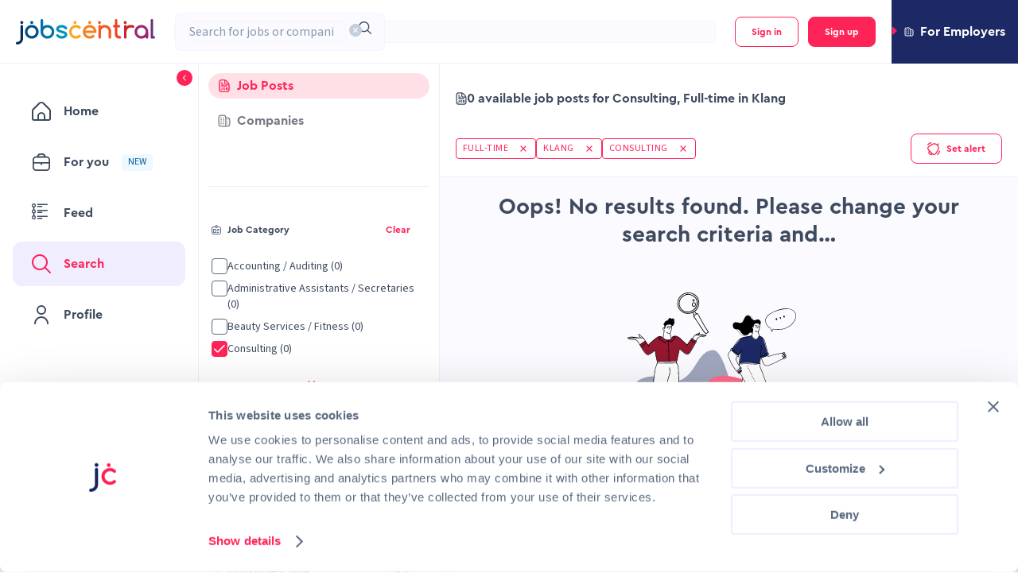

--- FILE ---
content_type: text/css; charset=UTF-8
request_url: https://jobscentral.com.sg/_next/static/css/891b34b3f3f61532.css
body_size: 716
content:
.Card_card__GKHx0{position:relative;padding:20px;background:#fff;width:100%;max-width:768px;box-shadow:0 0 16px -4px rgba(223,224,233,.6);border-radius:8px}.Card_header__JL1Eb{display:flex;align-items:center;padding-bottom:20px}.Card_header__JL1Eb svg{margin-right:8px;flex-shrink:0;width:15px;height:15px}.Card_header__JL1Eb svg path{fill:#3e4b5e}.Card_required__H9icw{position:absolute;top:15px;left:18px;color:#ff2458;font-weight:700}.Card_title__fWYhI{color:#3e4b5e;margin-right:12px}.Card_requiredTitle__jfSAk{margin-left:8px}.Card_subHeader__ndhPy{word-break:break-word;margin-top:-16px;padding-bottom:20px}.Card_subHeaderTitle___4QWp{color:#8999af}.Card_children__8Z2Jw{flex:1}.Card_actions__ChRiZ{border-top:1px solid #f6f4ff;padding-top:12px;margin-top:12px;display:flex}.Card_actions__ChRiZ>:nth-child(2){margin-left:12px}.ContactForm_row__Jst5l{flex-direction:column;display:flex;gap:12px}.ContactForm_row__Jst5l>div{width:100%}@media(min-width:768px){.ContactForm_row__Jst5l{flex-direction:row}}.ContactForm_error__e0m3_{font-size:12px;transform:translateY(-16px);display:inline-block;color:#f76666}.ContactForm_agreementCheckbox__oQnIC .ant-form-item-explain{margin:12px 0}@media(min-width:768px){.ContactForm_agreementCheckbox__oQnIC .ant-form-item-explain{margin:0}}.FaqBox_compWrap__GaZFi{background:#fff;border-radius:8px;box-shadow:0 0 16px -4px rgba(223,224,233,.6);display:flex;justify-content:space-between;align-items:center;padding:20px;flex-direction:column;gap:12px}.FaqBox_compWrap__GaZFi svg{flex-shrink:0}.FaqBox_compWrap__GaZFi>:nth-child(2){margin-left:24px}@media(min-width:768px){.FaqBox_compWrap__GaZFi{flex-direction:row}}.FaqBox_button__9b7GL{min-width:200px}.FaqBox_button__9b7GL svg{margin-left:16px;width:8px;height:16px}.Contact_title__uaLJ_{color:#2d394b;margin:24px 0}.Contact_separator__QlJ03{display:flex;justify-content:space-between;align-items:center;margin:24px 0}.Contact_separator__QlJ03 hr{border:0;border-top:1px solid #f0edff;width:100%}.Contact_separator__QlJ03 p{padding:12px;margin-bottom:0}

--- FILE ---
content_type: application/javascript; charset=UTF-8
request_url: https://jobscentral.com.sg/_next/static/chunks/pages/jobs/%5Bdynamic%5D-d86de6ea4ae6631d.js
body_size: 677
content:
(self.webpackChunk_N_E=self.webpackChunk_N_E||[]).push([[361],{12094:function(e,n,t){(window.__NEXT_P=window.__NEXT_P||[]).push(["/jobs/[dynamic]",function(){return t(87643)}])},87643:function(e,n,t){"use strict";t.r(n),t.d(n,{__N_SSP:function(){return _}});var i=t(52322),r=t(97729),o=t.n(r),s=t(5632),l=t(2784),c=t(3255),a=t(75820),u=t(92383);let d=e=>{var n;let{initialSeoFilters:t,jobs:r,premiumCompanies:d,jobSearchModel:_,isDynamicCategory:f,isDynamicSubcategory:h,isLanguageFlagEnabled:j,featuredCompanies:m,swrFallback:p}=e,x=(0,s.useRouter)(),b=null!==(n=r.canonicalUrl)&&void 0!==n?n:(0,u.Z)(x.query,t.indexable,f,h,j),v=!!r.items.length;return(0,l.useEffect)(()=>{Object.entries(p).forEach(e=>{let[n,t]=e;(0,c.JG)(n,t,{revalidate:!1})})},[p]),(0,i.jsxs)(i.Fragment,{children:[(0,i.jsxs)(o(),{children:[(0,i.jsx)("meta",{name:"description",content:null==t?void 0:t.description},"description"),v&&t.indexable?(0,i.jsx)("link",{rel:"canonical",href:b}):(0,i.jsx)("meta",{name:"robots",content:"noindex"}),(0,i.jsx)("title",{children:null==t?void 0:t.title})]}),(0,i.jsx)(a.Z,{jobsList:r,premiumCompanies:d,jobSearchModel:_,featuredCompanies:m})]})};var _=!0;n.default=d}},function(e){e.O(0,[2261,4878,1924,6733,146,568,2667,5980,9008,4589,3556,1940,9774,2888,179],function(){return e(e.s=12094)}),_N_E=e.O()}]);